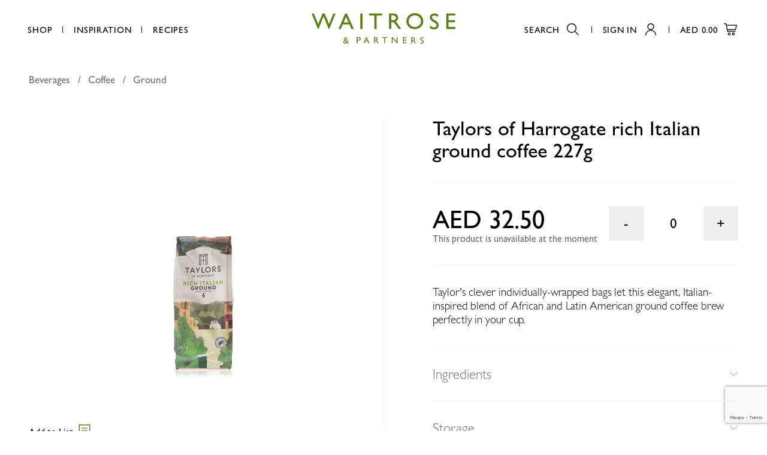

--- FILE ---
content_type: text/html; charset=utf-8
request_url: https://www.google.com/recaptcha/api2/anchor?ar=1&k=6LcdhxoqAAAAAMmRgI0Ey3lnd9H1imI8XvMrh29k&co=aHR0cHM6Ly93d3cud2FpdHJvc2UuYWU6NDQz&hl=en&v=PoyoqOPhxBO7pBk68S4YbpHZ&size=invisible&anchor-ms=20000&execute-ms=30000&cb=ed8ht7ei7tl8
body_size: 49949
content:
<!DOCTYPE HTML><html dir="ltr" lang="en"><head><meta http-equiv="Content-Type" content="text/html; charset=UTF-8">
<meta http-equiv="X-UA-Compatible" content="IE=edge">
<title>reCAPTCHA</title>
<style type="text/css">
/* cyrillic-ext */
@font-face {
  font-family: 'Roboto';
  font-style: normal;
  font-weight: 400;
  font-stretch: 100%;
  src: url(//fonts.gstatic.com/s/roboto/v48/KFO7CnqEu92Fr1ME7kSn66aGLdTylUAMa3GUBHMdazTgWw.woff2) format('woff2');
  unicode-range: U+0460-052F, U+1C80-1C8A, U+20B4, U+2DE0-2DFF, U+A640-A69F, U+FE2E-FE2F;
}
/* cyrillic */
@font-face {
  font-family: 'Roboto';
  font-style: normal;
  font-weight: 400;
  font-stretch: 100%;
  src: url(//fonts.gstatic.com/s/roboto/v48/KFO7CnqEu92Fr1ME7kSn66aGLdTylUAMa3iUBHMdazTgWw.woff2) format('woff2');
  unicode-range: U+0301, U+0400-045F, U+0490-0491, U+04B0-04B1, U+2116;
}
/* greek-ext */
@font-face {
  font-family: 'Roboto';
  font-style: normal;
  font-weight: 400;
  font-stretch: 100%;
  src: url(//fonts.gstatic.com/s/roboto/v48/KFO7CnqEu92Fr1ME7kSn66aGLdTylUAMa3CUBHMdazTgWw.woff2) format('woff2');
  unicode-range: U+1F00-1FFF;
}
/* greek */
@font-face {
  font-family: 'Roboto';
  font-style: normal;
  font-weight: 400;
  font-stretch: 100%;
  src: url(//fonts.gstatic.com/s/roboto/v48/KFO7CnqEu92Fr1ME7kSn66aGLdTylUAMa3-UBHMdazTgWw.woff2) format('woff2');
  unicode-range: U+0370-0377, U+037A-037F, U+0384-038A, U+038C, U+038E-03A1, U+03A3-03FF;
}
/* math */
@font-face {
  font-family: 'Roboto';
  font-style: normal;
  font-weight: 400;
  font-stretch: 100%;
  src: url(//fonts.gstatic.com/s/roboto/v48/KFO7CnqEu92Fr1ME7kSn66aGLdTylUAMawCUBHMdazTgWw.woff2) format('woff2');
  unicode-range: U+0302-0303, U+0305, U+0307-0308, U+0310, U+0312, U+0315, U+031A, U+0326-0327, U+032C, U+032F-0330, U+0332-0333, U+0338, U+033A, U+0346, U+034D, U+0391-03A1, U+03A3-03A9, U+03B1-03C9, U+03D1, U+03D5-03D6, U+03F0-03F1, U+03F4-03F5, U+2016-2017, U+2034-2038, U+203C, U+2040, U+2043, U+2047, U+2050, U+2057, U+205F, U+2070-2071, U+2074-208E, U+2090-209C, U+20D0-20DC, U+20E1, U+20E5-20EF, U+2100-2112, U+2114-2115, U+2117-2121, U+2123-214F, U+2190, U+2192, U+2194-21AE, U+21B0-21E5, U+21F1-21F2, U+21F4-2211, U+2213-2214, U+2216-22FF, U+2308-230B, U+2310, U+2319, U+231C-2321, U+2336-237A, U+237C, U+2395, U+239B-23B7, U+23D0, U+23DC-23E1, U+2474-2475, U+25AF, U+25B3, U+25B7, U+25BD, U+25C1, U+25CA, U+25CC, U+25FB, U+266D-266F, U+27C0-27FF, U+2900-2AFF, U+2B0E-2B11, U+2B30-2B4C, U+2BFE, U+3030, U+FF5B, U+FF5D, U+1D400-1D7FF, U+1EE00-1EEFF;
}
/* symbols */
@font-face {
  font-family: 'Roboto';
  font-style: normal;
  font-weight: 400;
  font-stretch: 100%;
  src: url(//fonts.gstatic.com/s/roboto/v48/KFO7CnqEu92Fr1ME7kSn66aGLdTylUAMaxKUBHMdazTgWw.woff2) format('woff2');
  unicode-range: U+0001-000C, U+000E-001F, U+007F-009F, U+20DD-20E0, U+20E2-20E4, U+2150-218F, U+2190, U+2192, U+2194-2199, U+21AF, U+21E6-21F0, U+21F3, U+2218-2219, U+2299, U+22C4-22C6, U+2300-243F, U+2440-244A, U+2460-24FF, U+25A0-27BF, U+2800-28FF, U+2921-2922, U+2981, U+29BF, U+29EB, U+2B00-2BFF, U+4DC0-4DFF, U+FFF9-FFFB, U+10140-1018E, U+10190-1019C, U+101A0, U+101D0-101FD, U+102E0-102FB, U+10E60-10E7E, U+1D2C0-1D2D3, U+1D2E0-1D37F, U+1F000-1F0FF, U+1F100-1F1AD, U+1F1E6-1F1FF, U+1F30D-1F30F, U+1F315, U+1F31C, U+1F31E, U+1F320-1F32C, U+1F336, U+1F378, U+1F37D, U+1F382, U+1F393-1F39F, U+1F3A7-1F3A8, U+1F3AC-1F3AF, U+1F3C2, U+1F3C4-1F3C6, U+1F3CA-1F3CE, U+1F3D4-1F3E0, U+1F3ED, U+1F3F1-1F3F3, U+1F3F5-1F3F7, U+1F408, U+1F415, U+1F41F, U+1F426, U+1F43F, U+1F441-1F442, U+1F444, U+1F446-1F449, U+1F44C-1F44E, U+1F453, U+1F46A, U+1F47D, U+1F4A3, U+1F4B0, U+1F4B3, U+1F4B9, U+1F4BB, U+1F4BF, U+1F4C8-1F4CB, U+1F4D6, U+1F4DA, U+1F4DF, U+1F4E3-1F4E6, U+1F4EA-1F4ED, U+1F4F7, U+1F4F9-1F4FB, U+1F4FD-1F4FE, U+1F503, U+1F507-1F50B, U+1F50D, U+1F512-1F513, U+1F53E-1F54A, U+1F54F-1F5FA, U+1F610, U+1F650-1F67F, U+1F687, U+1F68D, U+1F691, U+1F694, U+1F698, U+1F6AD, U+1F6B2, U+1F6B9-1F6BA, U+1F6BC, U+1F6C6-1F6CF, U+1F6D3-1F6D7, U+1F6E0-1F6EA, U+1F6F0-1F6F3, U+1F6F7-1F6FC, U+1F700-1F7FF, U+1F800-1F80B, U+1F810-1F847, U+1F850-1F859, U+1F860-1F887, U+1F890-1F8AD, U+1F8B0-1F8BB, U+1F8C0-1F8C1, U+1F900-1F90B, U+1F93B, U+1F946, U+1F984, U+1F996, U+1F9E9, U+1FA00-1FA6F, U+1FA70-1FA7C, U+1FA80-1FA89, U+1FA8F-1FAC6, U+1FACE-1FADC, U+1FADF-1FAE9, U+1FAF0-1FAF8, U+1FB00-1FBFF;
}
/* vietnamese */
@font-face {
  font-family: 'Roboto';
  font-style: normal;
  font-weight: 400;
  font-stretch: 100%;
  src: url(//fonts.gstatic.com/s/roboto/v48/KFO7CnqEu92Fr1ME7kSn66aGLdTylUAMa3OUBHMdazTgWw.woff2) format('woff2');
  unicode-range: U+0102-0103, U+0110-0111, U+0128-0129, U+0168-0169, U+01A0-01A1, U+01AF-01B0, U+0300-0301, U+0303-0304, U+0308-0309, U+0323, U+0329, U+1EA0-1EF9, U+20AB;
}
/* latin-ext */
@font-face {
  font-family: 'Roboto';
  font-style: normal;
  font-weight: 400;
  font-stretch: 100%;
  src: url(//fonts.gstatic.com/s/roboto/v48/KFO7CnqEu92Fr1ME7kSn66aGLdTylUAMa3KUBHMdazTgWw.woff2) format('woff2');
  unicode-range: U+0100-02BA, U+02BD-02C5, U+02C7-02CC, U+02CE-02D7, U+02DD-02FF, U+0304, U+0308, U+0329, U+1D00-1DBF, U+1E00-1E9F, U+1EF2-1EFF, U+2020, U+20A0-20AB, U+20AD-20C0, U+2113, U+2C60-2C7F, U+A720-A7FF;
}
/* latin */
@font-face {
  font-family: 'Roboto';
  font-style: normal;
  font-weight: 400;
  font-stretch: 100%;
  src: url(//fonts.gstatic.com/s/roboto/v48/KFO7CnqEu92Fr1ME7kSn66aGLdTylUAMa3yUBHMdazQ.woff2) format('woff2');
  unicode-range: U+0000-00FF, U+0131, U+0152-0153, U+02BB-02BC, U+02C6, U+02DA, U+02DC, U+0304, U+0308, U+0329, U+2000-206F, U+20AC, U+2122, U+2191, U+2193, U+2212, U+2215, U+FEFF, U+FFFD;
}
/* cyrillic-ext */
@font-face {
  font-family: 'Roboto';
  font-style: normal;
  font-weight: 500;
  font-stretch: 100%;
  src: url(//fonts.gstatic.com/s/roboto/v48/KFO7CnqEu92Fr1ME7kSn66aGLdTylUAMa3GUBHMdazTgWw.woff2) format('woff2');
  unicode-range: U+0460-052F, U+1C80-1C8A, U+20B4, U+2DE0-2DFF, U+A640-A69F, U+FE2E-FE2F;
}
/* cyrillic */
@font-face {
  font-family: 'Roboto';
  font-style: normal;
  font-weight: 500;
  font-stretch: 100%;
  src: url(//fonts.gstatic.com/s/roboto/v48/KFO7CnqEu92Fr1ME7kSn66aGLdTylUAMa3iUBHMdazTgWw.woff2) format('woff2');
  unicode-range: U+0301, U+0400-045F, U+0490-0491, U+04B0-04B1, U+2116;
}
/* greek-ext */
@font-face {
  font-family: 'Roboto';
  font-style: normal;
  font-weight: 500;
  font-stretch: 100%;
  src: url(//fonts.gstatic.com/s/roboto/v48/KFO7CnqEu92Fr1ME7kSn66aGLdTylUAMa3CUBHMdazTgWw.woff2) format('woff2');
  unicode-range: U+1F00-1FFF;
}
/* greek */
@font-face {
  font-family: 'Roboto';
  font-style: normal;
  font-weight: 500;
  font-stretch: 100%;
  src: url(//fonts.gstatic.com/s/roboto/v48/KFO7CnqEu92Fr1ME7kSn66aGLdTylUAMa3-UBHMdazTgWw.woff2) format('woff2');
  unicode-range: U+0370-0377, U+037A-037F, U+0384-038A, U+038C, U+038E-03A1, U+03A3-03FF;
}
/* math */
@font-face {
  font-family: 'Roboto';
  font-style: normal;
  font-weight: 500;
  font-stretch: 100%;
  src: url(//fonts.gstatic.com/s/roboto/v48/KFO7CnqEu92Fr1ME7kSn66aGLdTylUAMawCUBHMdazTgWw.woff2) format('woff2');
  unicode-range: U+0302-0303, U+0305, U+0307-0308, U+0310, U+0312, U+0315, U+031A, U+0326-0327, U+032C, U+032F-0330, U+0332-0333, U+0338, U+033A, U+0346, U+034D, U+0391-03A1, U+03A3-03A9, U+03B1-03C9, U+03D1, U+03D5-03D6, U+03F0-03F1, U+03F4-03F5, U+2016-2017, U+2034-2038, U+203C, U+2040, U+2043, U+2047, U+2050, U+2057, U+205F, U+2070-2071, U+2074-208E, U+2090-209C, U+20D0-20DC, U+20E1, U+20E5-20EF, U+2100-2112, U+2114-2115, U+2117-2121, U+2123-214F, U+2190, U+2192, U+2194-21AE, U+21B0-21E5, U+21F1-21F2, U+21F4-2211, U+2213-2214, U+2216-22FF, U+2308-230B, U+2310, U+2319, U+231C-2321, U+2336-237A, U+237C, U+2395, U+239B-23B7, U+23D0, U+23DC-23E1, U+2474-2475, U+25AF, U+25B3, U+25B7, U+25BD, U+25C1, U+25CA, U+25CC, U+25FB, U+266D-266F, U+27C0-27FF, U+2900-2AFF, U+2B0E-2B11, U+2B30-2B4C, U+2BFE, U+3030, U+FF5B, U+FF5D, U+1D400-1D7FF, U+1EE00-1EEFF;
}
/* symbols */
@font-face {
  font-family: 'Roboto';
  font-style: normal;
  font-weight: 500;
  font-stretch: 100%;
  src: url(//fonts.gstatic.com/s/roboto/v48/KFO7CnqEu92Fr1ME7kSn66aGLdTylUAMaxKUBHMdazTgWw.woff2) format('woff2');
  unicode-range: U+0001-000C, U+000E-001F, U+007F-009F, U+20DD-20E0, U+20E2-20E4, U+2150-218F, U+2190, U+2192, U+2194-2199, U+21AF, U+21E6-21F0, U+21F3, U+2218-2219, U+2299, U+22C4-22C6, U+2300-243F, U+2440-244A, U+2460-24FF, U+25A0-27BF, U+2800-28FF, U+2921-2922, U+2981, U+29BF, U+29EB, U+2B00-2BFF, U+4DC0-4DFF, U+FFF9-FFFB, U+10140-1018E, U+10190-1019C, U+101A0, U+101D0-101FD, U+102E0-102FB, U+10E60-10E7E, U+1D2C0-1D2D3, U+1D2E0-1D37F, U+1F000-1F0FF, U+1F100-1F1AD, U+1F1E6-1F1FF, U+1F30D-1F30F, U+1F315, U+1F31C, U+1F31E, U+1F320-1F32C, U+1F336, U+1F378, U+1F37D, U+1F382, U+1F393-1F39F, U+1F3A7-1F3A8, U+1F3AC-1F3AF, U+1F3C2, U+1F3C4-1F3C6, U+1F3CA-1F3CE, U+1F3D4-1F3E0, U+1F3ED, U+1F3F1-1F3F3, U+1F3F5-1F3F7, U+1F408, U+1F415, U+1F41F, U+1F426, U+1F43F, U+1F441-1F442, U+1F444, U+1F446-1F449, U+1F44C-1F44E, U+1F453, U+1F46A, U+1F47D, U+1F4A3, U+1F4B0, U+1F4B3, U+1F4B9, U+1F4BB, U+1F4BF, U+1F4C8-1F4CB, U+1F4D6, U+1F4DA, U+1F4DF, U+1F4E3-1F4E6, U+1F4EA-1F4ED, U+1F4F7, U+1F4F9-1F4FB, U+1F4FD-1F4FE, U+1F503, U+1F507-1F50B, U+1F50D, U+1F512-1F513, U+1F53E-1F54A, U+1F54F-1F5FA, U+1F610, U+1F650-1F67F, U+1F687, U+1F68D, U+1F691, U+1F694, U+1F698, U+1F6AD, U+1F6B2, U+1F6B9-1F6BA, U+1F6BC, U+1F6C6-1F6CF, U+1F6D3-1F6D7, U+1F6E0-1F6EA, U+1F6F0-1F6F3, U+1F6F7-1F6FC, U+1F700-1F7FF, U+1F800-1F80B, U+1F810-1F847, U+1F850-1F859, U+1F860-1F887, U+1F890-1F8AD, U+1F8B0-1F8BB, U+1F8C0-1F8C1, U+1F900-1F90B, U+1F93B, U+1F946, U+1F984, U+1F996, U+1F9E9, U+1FA00-1FA6F, U+1FA70-1FA7C, U+1FA80-1FA89, U+1FA8F-1FAC6, U+1FACE-1FADC, U+1FADF-1FAE9, U+1FAF0-1FAF8, U+1FB00-1FBFF;
}
/* vietnamese */
@font-face {
  font-family: 'Roboto';
  font-style: normal;
  font-weight: 500;
  font-stretch: 100%;
  src: url(//fonts.gstatic.com/s/roboto/v48/KFO7CnqEu92Fr1ME7kSn66aGLdTylUAMa3OUBHMdazTgWw.woff2) format('woff2');
  unicode-range: U+0102-0103, U+0110-0111, U+0128-0129, U+0168-0169, U+01A0-01A1, U+01AF-01B0, U+0300-0301, U+0303-0304, U+0308-0309, U+0323, U+0329, U+1EA0-1EF9, U+20AB;
}
/* latin-ext */
@font-face {
  font-family: 'Roboto';
  font-style: normal;
  font-weight: 500;
  font-stretch: 100%;
  src: url(//fonts.gstatic.com/s/roboto/v48/KFO7CnqEu92Fr1ME7kSn66aGLdTylUAMa3KUBHMdazTgWw.woff2) format('woff2');
  unicode-range: U+0100-02BA, U+02BD-02C5, U+02C7-02CC, U+02CE-02D7, U+02DD-02FF, U+0304, U+0308, U+0329, U+1D00-1DBF, U+1E00-1E9F, U+1EF2-1EFF, U+2020, U+20A0-20AB, U+20AD-20C0, U+2113, U+2C60-2C7F, U+A720-A7FF;
}
/* latin */
@font-face {
  font-family: 'Roboto';
  font-style: normal;
  font-weight: 500;
  font-stretch: 100%;
  src: url(//fonts.gstatic.com/s/roboto/v48/KFO7CnqEu92Fr1ME7kSn66aGLdTylUAMa3yUBHMdazQ.woff2) format('woff2');
  unicode-range: U+0000-00FF, U+0131, U+0152-0153, U+02BB-02BC, U+02C6, U+02DA, U+02DC, U+0304, U+0308, U+0329, U+2000-206F, U+20AC, U+2122, U+2191, U+2193, U+2212, U+2215, U+FEFF, U+FFFD;
}
/* cyrillic-ext */
@font-face {
  font-family: 'Roboto';
  font-style: normal;
  font-weight: 900;
  font-stretch: 100%;
  src: url(//fonts.gstatic.com/s/roboto/v48/KFO7CnqEu92Fr1ME7kSn66aGLdTylUAMa3GUBHMdazTgWw.woff2) format('woff2');
  unicode-range: U+0460-052F, U+1C80-1C8A, U+20B4, U+2DE0-2DFF, U+A640-A69F, U+FE2E-FE2F;
}
/* cyrillic */
@font-face {
  font-family: 'Roboto';
  font-style: normal;
  font-weight: 900;
  font-stretch: 100%;
  src: url(//fonts.gstatic.com/s/roboto/v48/KFO7CnqEu92Fr1ME7kSn66aGLdTylUAMa3iUBHMdazTgWw.woff2) format('woff2');
  unicode-range: U+0301, U+0400-045F, U+0490-0491, U+04B0-04B1, U+2116;
}
/* greek-ext */
@font-face {
  font-family: 'Roboto';
  font-style: normal;
  font-weight: 900;
  font-stretch: 100%;
  src: url(//fonts.gstatic.com/s/roboto/v48/KFO7CnqEu92Fr1ME7kSn66aGLdTylUAMa3CUBHMdazTgWw.woff2) format('woff2');
  unicode-range: U+1F00-1FFF;
}
/* greek */
@font-face {
  font-family: 'Roboto';
  font-style: normal;
  font-weight: 900;
  font-stretch: 100%;
  src: url(//fonts.gstatic.com/s/roboto/v48/KFO7CnqEu92Fr1ME7kSn66aGLdTylUAMa3-UBHMdazTgWw.woff2) format('woff2');
  unicode-range: U+0370-0377, U+037A-037F, U+0384-038A, U+038C, U+038E-03A1, U+03A3-03FF;
}
/* math */
@font-face {
  font-family: 'Roboto';
  font-style: normal;
  font-weight: 900;
  font-stretch: 100%;
  src: url(//fonts.gstatic.com/s/roboto/v48/KFO7CnqEu92Fr1ME7kSn66aGLdTylUAMawCUBHMdazTgWw.woff2) format('woff2');
  unicode-range: U+0302-0303, U+0305, U+0307-0308, U+0310, U+0312, U+0315, U+031A, U+0326-0327, U+032C, U+032F-0330, U+0332-0333, U+0338, U+033A, U+0346, U+034D, U+0391-03A1, U+03A3-03A9, U+03B1-03C9, U+03D1, U+03D5-03D6, U+03F0-03F1, U+03F4-03F5, U+2016-2017, U+2034-2038, U+203C, U+2040, U+2043, U+2047, U+2050, U+2057, U+205F, U+2070-2071, U+2074-208E, U+2090-209C, U+20D0-20DC, U+20E1, U+20E5-20EF, U+2100-2112, U+2114-2115, U+2117-2121, U+2123-214F, U+2190, U+2192, U+2194-21AE, U+21B0-21E5, U+21F1-21F2, U+21F4-2211, U+2213-2214, U+2216-22FF, U+2308-230B, U+2310, U+2319, U+231C-2321, U+2336-237A, U+237C, U+2395, U+239B-23B7, U+23D0, U+23DC-23E1, U+2474-2475, U+25AF, U+25B3, U+25B7, U+25BD, U+25C1, U+25CA, U+25CC, U+25FB, U+266D-266F, U+27C0-27FF, U+2900-2AFF, U+2B0E-2B11, U+2B30-2B4C, U+2BFE, U+3030, U+FF5B, U+FF5D, U+1D400-1D7FF, U+1EE00-1EEFF;
}
/* symbols */
@font-face {
  font-family: 'Roboto';
  font-style: normal;
  font-weight: 900;
  font-stretch: 100%;
  src: url(//fonts.gstatic.com/s/roboto/v48/KFO7CnqEu92Fr1ME7kSn66aGLdTylUAMaxKUBHMdazTgWw.woff2) format('woff2');
  unicode-range: U+0001-000C, U+000E-001F, U+007F-009F, U+20DD-20E0, U+20E2-20E4, U+2150-218F, U+2190, U+2192, U+2194-2199, U+21AF, U+21E6-21F0, U+21F3, U+2218-2219, U+2299, U+22C4-22C6, U+2300-243F, U+2440-244A, U+2460-24FF, U+25A0-27BF, U+2800-28FF, U+2921-2922, U+2981, U+29BF, U+29EB, U+2B00-2BFF, U+4DC0-4DFF, U+FFF9-FFFB, U+10140-1018E, U+10190-1019C, U+101A0, U+101D0-101FD, U+102E0-102FB, U+10E60-10E7E, U+1D2C0-1D2D3, U+1D2E0-1D37F, U+1F000-1F0FF, U+1F100-1F1AD, U+1F1E6-1F1FF, U+1F30D-1F30F, U+1F315, U+1F31C, U+1F31E, U+1F320-1F32C, U+1F336, U+1F378, U+1F37D, U+1F382, U+1F393-1F39F, U+1F3A7-1F3A8, U+1F3AC-1F3AF, U+1F3C2, U+1F3C4-1F3C6, U+1F3CA-1F3CE, U+1F3D4-1F3E0, U+1F3ED, U+1F3F1-1F3F3, U+1F3F5-1F3F7, U+1F408, U+1F415, U+1F41F, U+1F426, U+1F43F, U+1F441-1F442, U+1F444, U+1F446-1F449, U+1F44C-1F44E, U+1F453, U+1F46A, U+1F47D, U+1F4A3, U+1F4B0, U+1F4B3, U+1F4B9, U+1F4BB, U+1F4BF, U+1F4C8-1F4CB, U+1F4D6, U+1F4DA, U+1F4DF, U+1F4E3-1F4E6, U+1F4EA-1F4ED, U+1F4F7, U+1F4F9-1F4FB, U+1F4FD-1F4FE, U+1F503, U+1F507-1F50B, U+1F50D, U+1F512-1F513, U+1F53E-1F54A, U+1F54F-1F5FA, U+1F610, U+1F650-1F67F, U+1F687, U+1F68D, U+1F691, U+1F694, U+1F698, U+1F6AD, U+1F6B2, U+1F6B9-1F6BA, U+1F6BC, U+1F6C6-1F6CF, U+1F6D3-1F6D7, U+1F6E0-1F6EA, U+1F6F0-1F6F3, U+1F6F7-1F6FC, U+1F700-1F7FF, U+1F800-1F80B, U+1F810-1F847, U+1F850-1F859, U+1F860-1F887, U+1F890-1F8AD, U+1F8B0-1F8BB, U+1F8C0-1F8C1, U+1F900-1F90B, U+1F93B, U+1F946, U+1F984, U+1F996, U+1F9E9, U+1FA00-1FA6F, U+1FA70-1FA7C, U+1FA80-1FA89, U+1FA8F-1FAC6, U+1FACE-1FADC, U+1FADF-1FAE9, U+1FAF0-1FAF8, U+1FB00-1FBFF;
}
/* vietnamese */
@font-face {
  font-family: 'Roboto';
  font-style: normal;
  font-weight: 900;
  font-stretch: 100%;
  src: url(//fonts.gstatic.com/s/roboto/v48/KFO7CnqEu92Fr1ME7kSn66aGLdTylUAMa3OUBHMdazTgWw.woff2) format('woff2');
  unicode-range: U+0102-0103, U+0110-0111, U+0128-0129, U+0168-0169, U+01A0-01A1, U+01AF-01B0, U+0300-0301, U+0303-0304, U+0308-0309, U+0323, U+0329, U+1EA0-1EF9, U+20AB;
}
/* latin-ext */
@font-face {
  font-family: 'Roboto';
  font-style: normal;
  font-weight: 900;
  font-stretch: 100%;
  src: url(//fonts.gstatic.com/s/roboto/v48/KFO7CnqEu92Fr1ME7kSn66aGLdTylUAMa3KUBHMdazTgWw.woff2) format('woff2');
  unicode-range: U+0100-02BA, U+02BD-02C5, U+02C7-02CC, U+02CE-02D7, U+02DD-02FF, U+0304, U+0308, U+0329, U+1D00-1DBF, U+1E00-1E9F, U+1EF2-1EFF, U+2020, U+20A0-20AB, U+20AD-20C0, U+2113, U+2C60-2C7F, U+A720-A7FF;
}
/* latin */
@font-face {
  font-family: 'Roboto';
  font-style: normal;
  font-weight: 900;
  font-stretch: 100%;
  src: url(//fonts.gstatic.com/s/roboto/v48/KFO7CnqEu92Fr1ME7kSn66aGLdTylUAMa3yUBHMdazQ.woff2) format('woff2');
  unicode-range: U+0000-00FF, U+0131, U+0152-0153, U+02BB-02BC, U+02C6, U+02DA, U+02DC, U+0304, U+0308, U+0329, U+2000-206F, U+20AC, U+2122, U+2191, U+2193, U+2212, U+2215, U+FEFF, U+FFFD;
}

</style>
<link rel="stylesheet" type="text/css" href="https://www.gstatic.com/recaptcha/releases/PoyoqOPhxBO7pBk68S4YbpHZ/styles__ltr.css">
<script nonce="pOmYL5xlHSL4b3KSilNdaQ" type="text/javascript">window['__recaptcha_api'] = 'https://www.google.com/recaptcha/api2/';</script>
<script type="text/javascript" src="https://www.gstatic.com/recaptcha/releases/PoyoqOPhxBO7pBk68S4YbpHZ/recaptcha__en.js" nonce="pOmYL5xlHSL4b3KSilNdaQ">
      
    </script></head>
<body><div id="rc-anchor-alert" class="rc-anchor-alert"></div>
<input type="hidden" id="recaptcha-token" value="[base64]">
<script type="text/javascript" nonce="pOmYL5xlHSL4b3KSilNdaQ">
      recaptcha.anchor.Main.init("[\x22ainput\x22,[\x22bgdata\x22,\x22\x22,\[base64]/[base64]/[base64]/[base64]/cjw8ejpyPj4+eil9Y2F0Y2gobCl7dGhyb3cgbDt9fSxIPWZ1bmN0aW9uKHcsdCx6KXtpZih3PT0xOTR8fHc9PTIwOCl0LnZbd10/dC52W3ddLmNvbmNhdCh6KTp0LnZbd109b2Yoeix0KTtlbHNle2lmKHQuYkImJnchPTMxNylyZXR1cm47dz09NjZ8fHc9PTEyMnx8dz09NDcwfHx3PT00NHx8dz09NDE2fHx3PT0zOTd8fHc9PTQyMXx8dz09Njh8fHc9PTcwfHx3PT0xODQ/[base64]/[base64]/[base64]/bmV3IGRbVl0oSlswXSk6cD09Mj9uZXcgZFtWXShKWzBdLEpbMV0pOnA9PTM/bmV3IGRbVl0oSlswXSxKWzFdLEpbMl0pOnA9PTQ/[base64]/[base64]/[base64]/[base64]\x22,\[base64]\\u003d\x22,\[base64]/[base64]/fRtowqHCgiPDoCUaMcOOwr9rwr1HZsKxXMOwwqrDs1c5ew1OXUnDs0DCqFPCn8OdwovDoMK+BcK/[base64]/DhcKBwoLCjsKwwqpZw6rCrcKdX1HDgcKXesKawr5lwr8ew4PCjxUDwq4awoTDlxRSw6DDssONwrpLThrDqHAHw4jCkknDrWrCrMOfIcKfbsKpwpvCv8KawofCscKEPMKawq3Dt8Kvw6dKw4BHZg0kUmcSSMOUVAfDj8K/[base64]/Ck07Ck8Oxwr1/[base64]/Du8O9wobDhWjCnUMQwqRMEcO9J8OQwqXDgFtza8KDw6vCmgdAw6fDlMO2wqZmw6DCisKcFzHCtsOuX1Uaw5jCvMK1w60bwrQCw53DkjAlwp7DmgQmw73Do8O9DcKpwrYdcMKGwpt1w5IUw5/DtsOSw4dcEsK4wqHCmsOzw5pswozCgMOLw7nDvGrCvDM9JRjDn0FWSj5sCsOoRMOvw5s3wqZ6w73DuzYfwr0Fwo/[base64]/fFjCoMORw5bChMOQJ3vCs3bDtnZXwpQiw7PCtcOUYxbDj3fCt8K2DCvCrMKOwrp3IMK8w6Ybw48bHhshV8OMBmTCpsKjw4dlw5fCusKuw6gTJCjDsl/DpEx+w6NnwrEeMlh/w59KSR3Dnw1Tw4XDgcKSWUxYwpM5w7AmwoHCrS/[base64]/w6E0wrAuRi/DqBxeNMOEX8Kvw63CnMOZw6rCiWUEU8OIw4YgfsOBKG0fYHoTwqs8wrhcwp/DmsKLOMOww6TDscOXaCY6CH7DjcO3wr8Iw7lKwqzDsgHCqsK3wpJCwoPCtw/CmcOiPzgkCFbDqcONYgc/w7nDhgzCtsO/w5JBG2cIwrcXJcKGRMOaw5AkwqwSIsKKw7PCk8OZH8Kdwp9mNTXDnU1vIcKbZy/[base64]/[base64]/DtMKkwrnCmW0OwoXCkMO6fcOSwpc5HVDCv8OqUC8hw5/DkBDDsSJfwqVPJ0YeTF3DuznCpsO8BhfCjcKuwp8PeMOFwp/DlcOYw7LCqMK6wrnCrUnCl1PDl8ObdUXDr8OvDz/DhsOHw73CmWPDh8KnJg/CjMK5cMKcwoTCrgrClgdGw4YuLHzCr8OaE8KnKsO2XsO/c8O/wo8oBEPCqQHDoMKiFcKJw77Dng3Clk4Nw6/[base64]/A8OxfsKAwoPDqMKGwrvDscOCMcOHwocGwolNe8OZw5fCnMO8w4HDgcK4w5nCrCtjwrnCn0JlAgbCpHLCoi4vwqzCq8KtHMOowoTDiMKdw7YQXgzCqybCvcKswoHCiB80w6cxcMOsw7PCvMKNw43CrsK4JMORIMKBw5zCiMOEw4PCgCDCp0Jjw5nCoz/DkWFrw6LDp09jwprDmmdHwp/CrGbDkGvDl8KZWsO0FcKdYMK2w7oVw4DDi1fCksOFw5UQw54mPg8twpVfFzNdw5Q+wo1Qw4Ruw6/Cp8OER8OgwqTDosKnF8OgJnx0HMKINDTDtGrDrmXCmMKPHcObGMO/wpAIw4vCpFTCq8OjwrXDgsOSe0V3w65lwqHDssKgw7wkH2MWW8KPQA3CksO+VHrDlcKPccKUW3vDtiglYsKXw4nCmSzDpMOXSXsHwp4DwocVwqtyAl0Owqtpw4/ClG5bHsOiQcKTwplvYEM1L3jChgEFwo3Dp0XDosK1cEvDisOxMMO+w7DDlsO6R8OwPcOUFVHCncO2Pgp5w5oEesKKYcOBwrrCnGYMLVPDmgguw45wwpgiag0XNMKQYsOYw5o/w6Egw7txX8Kqw6dPw7NvEcKVMsKRwrYkw4jCnMOMFhNENQLCnsO3woLDqMOowozDtsK6wqVHB3zDu8O4UMOUw7DCqAl2csKFw6d4IWnCmMOlwqbDmgrCpMKqKQnCj1HCi1BoAMO6LDTCr8OSwrUsw7nDiEoKUDM8JcKswoQ+YcOxw5QeDAfDpcKicFTCl8OKw6N/w67DtcKrw595YSUIw6jCoztZw41FWSI/w53DucKPwpzCscKtwroowofCmi48wr/CkMKOHMOdw7Z6NcOCARvCh1vCvcK3w4LDv1NrXsOfw5sjOXYyXGLDgsO7QynDscKswoNIw6tNcjPDpEYcwrXCrMK/wrXCqcK3wrYdeFYHNkUmdwHCsMO1WURnw6TCnhrCpGMRwqUrwpc/[base64]/[base64]/Cg8KLwqHDjMOQwrbDj8OqbGIowp7Dt8KVwrIsRlTDlMOzakXDnsKFaVbDtsKBw5FRO8KeacORwrp8QXnDssKbw5XDlBXCjMKkw6zCrF3DtMKwwr1yD39HX0k4wo3CqMOZW2/CpxYFVcOEw4lIw4UKw4FBD0TCmcO3OQPCl8KXPsKwwrXCrBw/[base64]/CnhLCiXRUw44ew5EcEhDClcK0w4DCgcO9CEjDoAXDiMKZwo7CnwBww5zDscKUNcK3RsO+wr7DhWFXwoXCjBPDtMKdwpLCoMO5OsKwHVoYw7TCsCZmwqwhw7VOEGxBeVDDjsO3w7dERyoIw4DCpQHDny3DhwkmHGBoFy4jwqBkwpTCtMO/[base64]/Cr8KCwqB/w6ZcZ8KlKWTDuMOFa8O8wp7DpzbCk8Omwp82WcO5BBrDkcOkJFAjFcOww6bDmhrCh8KFR3AYwrzCuXDCtcO+w7/DvcOTflXDucOywoDDv27ClGVfwrnCrsK3w7k3w48uw6nCucKSwrbDq3rChMKTwprDsXV7wq47w4Yqw4bDv8KwQcKHw5ctIsOcScKvUx/CoMOMwqQRwqfCrjzCiBQdWBzCo0EFwoXDlRQ4ay/[base64]/[base64]/Dr8K+wovDghjCjcOqw5fDkMO7UcOHwrfDn8OBPMORwp3Dg8O9woAkZsOvwqlLw5/[base64]/dcK8wocaw7IoA8Ozw7kZwqfDkm8LLMOtU8OnXcKBDBrCosKQHx7CucKHwq3CqFbChnstGcOAw4nCmj9HXV9TwpjCpsKPwrAqw45BwqvDhTprw7PDjcOww7UXBn/ClcKoGXQuG3bDg8OCwpYww5dnJ8KnW3rDnHo4UcO7w6PDkFVZMUMNw5jCmxNkwpANwofCkU3DkWd5JcKua1bCj8KVwrBsPQ/DvWTCnwplw6LDjsK+RMKUwp1fw4TDmcO1GXtzRMKSw6TDrMKXQsOWaBvDpko1M8Oaw4nCkzFvw6FxwqEiQBDDhsO2Q0nDuQRya8KNw7QIa0bCmwrDh8Klw7PDkBXDtMKGw4ZGwoTDpDt2IikbZl9yw65lw6HCjjXCvT/DmkZLw5pkE0wEDRjDhMKoNcOzw70DUgcJQi/CgcK+W15mRREUScO/bcKjIAJ7UwzCh8OJdcKBNl1ReAwScAkdw7fDtzl5AcKbwr3CqyXCpi9ew6cpwrITNGUpw4rCrHzCm3fDtMKDw4NTw6oRcsOBw7EawrHCpMKODFbDhMOpacKpMcKnw6HDpsOsw4vCrDTDrC8pMB/DiwdeGGvCl8ODw5V2wrvDqcKmw5TDrwwhw7IyEVjDrD0oworDlR/DhVtewr3DqVvDu13Ch8K9w4E1KMO0DsK2w5bDksK5dWkkw53Cq8OzKUkndsOASxDDkjxOw5/CtkxAR8O4wqIWMD/[base64]/DscKjw7hfOSI5wrMmPMOjMMKLOsKOwodQwqvCh8O1w71KCsK/wqfDshMBwr7DpcOpccKtwoQ7cMOVQ8K1O8OMMsOzw5zCqA3DsMKAOsKxYTfCjF7DoG4jwqJow6DDrWPCv3fCsMKfVcOWYQzDrcO6JsKJYsOBNgLCvMOIwrnDsnpkAsO8CMKPw4DDmCXDuMO+worDk8KvR8Khw6nDosOiw7fCrEg3EMKPT8OlXR5UasK/WgbDnGHDksKUIsK/fMKfwojDkcK/LCLCucK/wpDCsWJPw6/CtxNsSsKGHAJrwpfCrVfDkcO1w5PCnMOIw5AsA8ODwrDCg8KpCsOnwr5kwqTDhsKXw57ClsKnDzggwrByV3vDoEXCqEDCjDjCqFvDtcOGHlQLw7rCjHXDmUMJZybCucOdPsK4wo/Cs8K/[base64]/[base64]/CpSxvw4ZSw43Ct8Kdw6nDr8OQOmQBw55DwpBbA8KhWELCmyzDlR4bw4rCr8KKG8KrbCluwq1TwrrDvBQXWD4BJiFcwpTCnMKXLMOUwrTDjcKRLgAvFDFDHVjDuxbDscOQeW7DlcOKF8K3acOkw78ewqouwoLDvXRBE8KawrQ1CMKDw5jChcO3TcOfdSnDs8O/KTbDhcO7XsOpwpXDqUbCv8KWw4XDpn3DgAXCi1rCtDFywrNXw706EMKiwrMJfVNdw7jDgHHDpcKPfMOtPFjDicKJw4/[base64]/[base64]/CmcKHwo8SEGXDn0nDqcK9Ehgpw7nDqsKwFy3CvlrDhiRrw7XDuMOOdiUTQ00uwo0/w4jCmTwWwqFuK8O8wo4rwowzw4HDplF/w6YxwoXDvGVzBcKbfsOXMlzDq18CTMOEwrdgw4PCtTZJwq1bwrk0a8KWw45XwqvDusKPwrkea0rCuH/ChcOaRWjCvMOaMk7CucKrwpoZJkR+HwZfwqgZdcKMRXxqHmgBNcOQKcK+w5Q5bAPDkElFw5QFwqICw5rCiFfDosOXcUtjN8KcLwZIAQzCoU0pMsOPw44IacOvZnPCjWwdCALCkMOgw4zDjMOPw5vDtW3Ci8KgLBjDhsOzw6TDh8OJw71lUQQ/wrUcfMKvwrlcwrQ2E8K1czvDg8KZwojDiMOGwoXDiThnw4A/OcOFw4nDuW/DjcOMEcKww68Tw5gHw6V3wo9TZ3zDkQwvw5Yvc8O2w7t4MMKeQsOAdBsdw5DDqiLDmUjCp3TDimTCrWjDhAYMfyXCjgrDl3NeaMOYwpcKwq97wqpkwpB4w7liNsOgHGHDmUJeVMK9w4FsIAFmw7YEAsKKw6oxw6nCmMOPwqMCL8OGwqImN8KewqfDiMKow7PCtHBJwp/CrxASPsKFJsKBfMKnwo9kwok8w6Fdb1vCqcO0DmrCq8KGf1J8w6TDgG8cYCbDm8OUwr8ew68iJwtrfcO8wrbDknnDocOCdMKuQ8KZGsOgW3HCosKxw7LDtjQqw6/DocKGwrrDkTJcw6/CgMKYwqFSw6Y7w6fDmXkZeHbCtcOkG8OSwrdfw47DhlPCr1M7w45ww5zCjTrDgyoWCMOmGnvDlMKTBFTDngYkJ8KKwpPDj8OkA8KmIDdnw6FSfMKVw6zCmsKIw5bCj8KsGTACwq/[base64]/Cjm7CicKKw4IwwpnCgsK6w5HCgQ9ZwoPDoj9aMcO5CgRhw7nDpMK+w63DsxsAWsOiIcO/w7tzaMOZCEhMwqsIR8ONwodJwocAwqjCo2Jvwq7DvcK+w7/CjsOqdnIpFcOBBRXDrE/Cgx5kw6XCgsO0wqPDvD7Cl8KZPyzCmcKwwqXDpcOcVifCskXCl28TwonDo8KfBsOURsKZw4MCwozDqMOdw7wAw7vCicOcw5/Ch2HDrxNoZ8OZwrg6fljCtcKXw6/Cp8Okwr/[base64]/DjkXDjMOjM0NKwpPCo2IUCMKHOsOJw4bCtsK8w6DDmFXDocKHfW5hw53CulPDuXvDqCbCqMK5wpEGwqLCo8OFwptIXG9FJcOtbkRSw5PCuA53ckV/[base64]/D8K2KERuwqjDhMO2akksw5paYCpNw6caQS7DsMKMwqMiNcOcwpzCrcO1FwXCrMOEw4XDlDnDisOpw4MXw5krM1PCvcOoBMOCcGnCn8KBAj/[base64]/L8Ovw4V9SsKdLMOOw73DjMOGwqogwrh1woABw58Tw5zCjsKFwpLCrcK4XT8EPxhQQBZ0wpkow6/Dt8K9w4/[base64]/LcKPw5RywrDCicKncsKRIB7CggrCgCbDlX0LJ8KTXSDCrsKywpFCwrc0SMKlwoXCizTDuMOhDUnCkzwgLsKbLsKCNEzCsh3ClFTDnFtIXsKuwr/DixJrCSZ1cAJGfm93w5ZTEwvDu3zDk8Kpw6/CtGMFcXLDswYuBlbCkcO5w4IlS8KVbVZJwo9nLisiw6fDpMKawr7Cgy0iwrpYZGMGwqhww63CvBxpw5hsO8Kpw57DpsOqw4Nkw653BMKYwpvCpsK8ZsOawrrDjVfDvCLCucKVwrnDqx8cCy5zwpDDoCbDocKWFXvCrz0Sw6vDvxvCghYYw5dcwr/Dn8O9wqtfwozCqgTCosO4wqJgLyIZwowDc8K5w4nCgWHDoEvCqh/CssK+w7J7wpPCgsKmwrHCriZuZcOPwojDtcKMwo1eCG7DssOJwpEbXMOmw4nCjcOgwrfDqcKkwq3DhTzDncOWwodJw5Q8w6wwMsOHccKKwo5oFMK0wpLCpcOWw68kbRwEewDDhkjCtFHCkE7CkUhXVsKJbsKPIsKfeQh4w5UWPhzCgTLCm8O/GcKBw43CgzhhwoJJGcO9F8KuwphNVMKiYsK3RjVHw44HZCheDMOJw5rDmzHCrxp/w4/DsMOJSsO/w5zDoA/CqcKhecO4SDZtEsKDaBRLwrouwrY/wpZ0w4ETw6ZnNMOXwp0mw5bDv8OQwrclwq/[base64]/Cu1oOwr1Bw6nCp8Kdw5pEIcODwr0JejzCrMOVwo1xBh3DqVZYw5jCqsKuw47ClzTDt3vDrcK/[base64]/Cp8KVQ8Ozw4jCh8OlZ23CqFoiw7rDo8KlZxLCvcOEworCh3PCtMOGVMKoSsOQRcKCw4DCjcOOdMOOw45dw6FfO8OCw49vwpcmT3hpwrJ/w6TDmMO0wrhtwo7Cg8OuwqdDw7TDun/DkMO3wrjDskA1T8KXw7TDpXxCw6RXdsOow7cgLcKCLRtVw5oZOcO3MTIDw5dKw60ywq4ETh1fEUXDmsOdRArCmBMsw4fDqsKdw7XCqnnDs3jDmcK6w4Imw5jDp2p3X8Onw5oIw6PCvzLDuBvDjsOnw4rChhLClMOgw4PDuGzDh8O/[base64]/DkRHDoiXDt8K5w6ImS8KDwp3DsXdrY3rDpXDDlcKZw6bCpTUYw7HCg8OVP8OGN3gBw6TCgkE+wrhgbMOcwoLCiFHCgMKLwpFvAcOHw6jCnB/CmhzDnsKSdCJZw41OBm1+G8KuwpEUQBDClsKIw5lkw6DCicOxBy8fw6s8wp3Cp8OPeBBGK8KsImQ5w7svw6/CvksHHcOXw5NJBzIDKC4fJRoZwrYnc8OUbMO/bXbDhcOPSFjCmFTCicKLOMO1IVJWVcK9w60beMO1M17DpsObNsOew70Kwr4xWETDscOdR8K/TkPCm8Kmw5Qww5VQw6PClcKwwrd8EkhpWMO0w7EzK8KowpcTwqAIwrYWe8O8fmDCj8OffMKkW8O/PDnCpsOJwqnCl8O3WVpiw6TDvAcDKgTCiFvDlHExw6fDvijCrgsvdUzCl0djwrvDvcOcw4DDsTMPw5PDqcOiw63CtgU/[base64]/DhDNTPTVqJMO0TcKPLsKCYmUXA8O8wqLCr8Odw6kYG8K2EMKVw5nCtsOEcMOdw4nDt0J7DcK6VmpyfsO2wpNoSnnDssOuwo5wS0hhwpVUcsObw5kffMOkwr/Cr0gsZwQWw7I4w44UC1JsesOSUcOBeTLDtcKTwr/CsVkIC8OaawFIwrnDucOsNMO+ZcOZwpxWw73DqUI0wphkVw7DnToIw5oqHUHDqcO+aTtxRkPCtcOCFzjDhhXDgRpcejdSw6XDmVLDhGB1wpfDmjkUwpEbwqEYAMOtw4BNVU7Co8Khw6JlRS4QKMKzw4/Du2UtFB/[base64]/Dq8OMTMOQw5DDgHAdw4zDtsKZWTLCnmEPw4ZBL8K0aMKHVDFvW8K/wprCoMKPY1lOPDUnwqTDpxvCsVHCoMObc2x6McKuNcKrwqNrF8K3w7TDozHCixfCqj/DmmdgwqY3dWNMwr/Cj8KVaUHDucKqw4DDomZdwqd7wpTDmFTCi8K2J8KnwqrDpcOcw5bCu2vDv8OKw6JKGVrCjMOcwr/DsW9KwpYVDyXDqB9qdMO+w4TDpF18w4QpAlHCpsO+VmIkNUouw7jCksOUcULDiS57wrIAw7rCpcOzQcKACMKyw6QQw4FNMcKlwprCssK/VS7ClUvDjAcew7XCqGV8SsKidjEJJW5Xw5jCi8KnHTdwAT/CgsKTwqJrw43CuMODd8OyVsKKw5fDkRt5OQTDnnktw70Tw7bDrsK1QzQjw6/DgGM3wrvCnMOkKcK2UcKnXVlow6jCkmnCm13DuCJSQcKHwrNdfQRIwr1oWXXCggEaKcKXwrTCrUJiw53CvxHCvcOrwo7Dnh/DncKhH8Kbw5XCsHDDh8Ocw4rDj0nChTgDwokBwrZJJQ7CsMKiw4bDosOwDcOaQTLDj8OzQQlpwoc+GmjDlyPCt0QVGMOPQWHDhkTClcKLwpXCpcK5dkkzwqrDqMKlwoEVwrwOw7bDtjbCq8Ktw5Mjw6Vlw6p2wrpoOcK7O2HDlMOewrLDmsOoOsKnw77DgWMiUsO/VVPDsns2Z8Kve8O/wrxXA0F7wpkmwqTCrMOlQiLCqMKcLMKjM8OIw4DChQ1/[base64]/CuxPDnMKTwphQfEZ1bx/CvMOzIMKmY8KsTsOZw5sEwojDlcOML8OewrJtPsOyEFLDpjcawqLCnsO5w6UVw5/CvcKEwrwdXcKqPMKUH8KYKMOyPwLDtS5iw7BkworDijp/wpXCv8KFwrDDtTIXZMKlw6ocdBohwohpwr5OH8K0NMK7w5fDrloHasOFVjzCriZIw51cGirCosOww4h0wq/CnMK2WAUnwpUBfxt2w6xUBMKbwrFRWMOswpfCk2NgwrfDvsObw4xiYQ04ZMOiV284wpREKMOQw6fDo8KIw4skwo/Dh3BNwpN7wrNsR0gtP8O0MWHDrXbCksOVwocQw653woIEUCl+IsKVfRjCqMO7QcOPC3tMexXDmF5Ywp3DlQB/XcKwwoNHwrpowp4qwpEUJHViCMKmecO3w6kjwr9xw6XCtsKOPsKow5RIMg5TQMKNwr5uEBMfbAR9wrjCmsOjDcK9KMOkCzLCh3/ChsOBBsKCamhXw47Dm8OYbsO/[base64]/CscOnLWIBw5AEwonDicOBw7HCgcO1wrTClRNHw4nCksK8wrZcwpPDjihFwr/DgMKJw7dOwpk+JcKNEMOyw5fClR1+G3Mlwr7ChcKTwqHCnmvDq2/DiSLCk3vCpQzCnAo8wqNQUGDCm8Obw5nCtMKmw4J6JjLCicK5w5LDu1t0I8KMw4LCphtewr5+XVM2wosZG3HDolMJw7FIDlp7wo/CvWQvwpIeOMKhRRHDon/ClMOzw5TDvsK6WMKdwrg/wrnCvcK1wrdVKsOowrjCmcKWFcKpcB7DkMOrNw/DhVB6MMKJwqrCtsOCU8OTdMKcwonCoEbDoAnDiETCpA7ChMOaMy8Fw4BLw6HDmsKQDl3DgHXCsQsgw73CtMK6PsK7wqUbw6FfwozCnMKWdcK0D1zCvsKxw7zDvQ/ChULDtsKQw5NCRMOsVUlbaMKVLMKcIMKfM2waMMOswrstEmPCucKUQ8Ohwo4Pwpo6Ulhdw6lEwpLDssKef8KUwrIYw73Dn8O4wpPDj2g1QMKiwovDmF/DmcOrw7I9wqF1wrrCvcOQw6jCkwhow4Rvwpl3w4TCkUTDhmdEWyVAFsKWwoMSQMO4w4LDgWPDt8Odw61HecODTHLCucO0NjwuVRovwqZiwr5DdEnCvcOpf1XCqsKANVALwpN0V8O/w6XCkXnCnHnClg3Dj8K6woHChcODY8KYCk3Dv3BAw6dSZMObw40Mw7ERIsOaHgDDncK5Z8KLw5/DncK/[base64]/Dr8K7w5hGSMOMPcOawqbDqsOtbnJ9wpzCiFLDksO5AMOrw4/CgSnCri1bdMOjKDlROMOcw7RIw6c4wovCjMOmFgJ4w7fCmgvDjsK8fBckw6DCvB7CncOEw63Di1/DmjoxIxLDgm4uUcK6woPCqE7DsMOaNH7CshpMI2hRV8KgWT3CusOgw48ywoUow5VNBMK9wqDDqsOvwqbCqlHChURjLcK6JsKQKn/CiMO1VCYoYsOCXGJaHjDDkMOKw6/Dr23CjMKUw6IQw4Ypwr48w5RhT1fDmcOQO8KZGcKgBMKtH8KkwrM6wpBbVDwlaWAzw5bDo1rDinhzwoPCrcOsKCcvAyTDhcOMEy9yHMK9Dh/DtMKzGThQwrBlwq7DgsOdQGXDmCnDqcONwoLCusKPAU7Cn1PDp0HCssOZFkzDtiImOTDCmAEWw4XDgMOBXQ/DjyQhw7vCocKKw67DncK3bSFGaCdLH8OawoMgIMOwHjlaw7x/[base64]/TsKJM8OmbcO3SB0bOcKebcKswpgxwp3CqXlmaxnClzFlI8KeJCB3Byh7PXsjXzfDp0jDlTTDrQoew6cnw69qZ8KpD1BvEsKaw57CsMO+w5nCm3tww5Y7TMKyecOZbkjColNTw5R4MXLDmi3CscOTw6bCrHp1VTzDpzplUsOQwrx/GSUifT5TGV1KbX/[base64]/DlMOewooedksbdsKtw4BGcsODw51Uw5zClMO7AUgNwpTCqAc/wrvDgWVew5BVwr1zMGvCkcKfwqXCo8K1XHLCvGXDu8OOGcOqwq84BnPDj3nDm2Q5bsOTw5l8ZcKxFTXDhADDjRFQwrBiDw/CjsKBwp86w6HDoVvDlWtfDAFwGsOrVSQow4NJE8Oaw6dMwppVVhhpw6gWw5/[base64]/CpsO6ccO0wqzCuShCw5d+csKQCVTCucKRw4UDVUk2wqESwplIM8Ovwq0dcV/DqTdlwppNwqRnUkMZwrrDuMO2WCjCrSzCpcKRYMKeFMKSYVJldMKGw6jClMKBwq5FX8K2w7ZJKhcTbyTDjcKowoVlwrQGC8Kxw7AAU0ZHeQHDjD9KwqPChMK0w5zCg2N/w74DbgvCkcK8K0RRwpjCosKYdDlOKT3DiMOGw4Euw6DDtMKjOXQbwphMZMOjScKYYQrDsnUgw7Zcw77DkcKwIsOzWBoQw67Dv0xGw4TDi8Oqwr/CoWE0Qw3DlMKuw5dCHXZMJsKAFAR0w6t/wpp7B1PDvMKhNcO3wr9Tw6BbwrsYw5BJwpAaw5DCvUrCmVMhHcOXDiExesOUHcK9Fi3CiWsUGG1dZhc1E8Ouwo1Bw7k/wrLChcOXIMK8OMOSw4DDmcOJbRTDgcKAw7rDjAMnwoBxw7rCtcK4KsKDD8OebRNUwrdId8O/DyEzwpnCqhrDuFw6woc/ImPDj8K/ajZDGi7CgMOqwqd0bMKOwo7Cq8KIw4nDtwRYQXvCq8O/[base64]/CqnDCoGNZwq7Cl8OfQ8O6wo7CmkHDk8KQw5bCqsK8fcKtwrPDl0dDw65dcMKrw4XDuSJ3VX3DmllDw5rCqMKdUcK3w7nDnMKWHMKaw7tqUcOuMsK1PsKqEm8+wo04woBewpN0wr/[base64]/w77Cok7Dkj/DgBLCqAnDlcKbeDozwprDrCxKw5/CqsKbCmrDmMKUKsKXwpE0YcKywrAWPRLDjy3DiHTDhhl8wrMlwqQ8T8KLw48pwrxnIgV8w6PChTfDon9sw5JNaWrCncKdaHE0w6gVCMKIZsO8wqvDj8K/QUJ8wr8XwowcKcO6wpQDC8Kxw55iccKPwpNcfMOvwpphI8KRB8KdKsKcF8OfVcOVJQfClsKZw41rw6LDlxPCi0vCmMKPwpM9ZUgzD0TCmsOuwr7DmF/Ck8K5M8ODBjMDbMK8wrFmHcOnwrcOZsOPwrteRsO6EcO1w5FUecKWCcOPwrbCiWlqwogISGzDqk3Ck8OcwozDjXIDHTfDoMOAwr0iw4vCt8Oqw7bDuVzCtRsvAnojHcKcwpJ0fcKew47ChsKfYsKAHcK9wo8Vwo/[base64]/w6Niw4zDjREwwqVjVcO3S8KDwrLCh8K1wq7CmVZ/wo5zw6HDk8OtwozDmz3Dv8OIG8KDwprCjRRIDWk0PzPCqcKWw5pbw4BXw7RkIcKCOMKbwoPDqBfCsAk2w6hZO0PDv8OOwo1veEpbCMKnwrc+VMO3T2djw5MAwqVCGQXCqsOvw4TDs8OObx1QwqXDlMOdwpTCug7DulLDjUnCucODwp9Sw4E6w4/[base64]/Ci1xrwoM2d8OCwqd+wo5Ew5jDrsO3OUvClwnCghFMwpYvO8OIwonDhMKHeMO5w7HCuMKDwrRpMi/DksKew4jCtMOPQ1rDoHkowoPCvQgmw77DlXrCngcEW0J/A8OjJn85ambDrz3CgcOowq/DlsOQB2fDiHzCrkNhVy7Cj8KPw7FTw7MCwpJrwpIpdVzCsCXDicOGB8KOFMK7TGMFwp3ChioBw5vChynCgsOlY8K7ZTnCncKCwqvDgMKywolTw6XCtsKRwozCjGI8wr5+KCnDi8K5w5rDrMKVTwpbIiUhw657XcKtwolOA8Oxwq/[base64]/[base64]/CrMKdRMKuw4o/IsK4wotzwpV0woxgfcKtwobClMOzw6wnY8KTRMOcMxXCh8KBwqDDgMKiwpPCiV5hGMKQwpLCuGk3w6bDrcOlVMOuw6rCuMOoRlZrw5bCiRUjwo3CosKSZFI4UMO/SBHCvcOww43Dk0V4YsKIKVLCocK9NyUrWMK8SXVSw4rCiVYLw5RHe3fDj8KkwrjDlcO7w4rDgcO4SsKGw4fClsKSbMOfwqLDpcKYwqPCtXtIOMOcwoXDgsOyw4Q+PxwCcsO/wpvDkTxfwrNnw7LDlGh5woXDu0LCncK5w5fDt8OEwpjClMKDeMOvfsKCdsO5w5JPwrx/w7Qtw5vCrcO/w5gGd8KGUHXDuQbCigLDvsKnwoLDunHCgMKvKAU0WXrCjinDk8KvNsKSciDCosOlLisgfcORbkPCk8KbMcKfw4lxfX4zw7DDq8KzwpfDuwQ6w5/Dg8OIPcKdE8K5VX3DgTVhfSTDmTXCvQjDmycywp82GsKSw74HCcKKW8OrDMOiwoUXPiPDhsOHwpN0IcKCw59Gw47DoQ9rw5jCvgcdfCBAVCPDksKKwrRww7rCtcKIw68iw5zDjmd3woYBTcK7UcOjZcKbw4/Cv8KIDDjCmEcLw4EIwqQTw4REw4dfLcOCw5fCijEVEcOpDG3Ds8KNGVzDtERtRE7Dsw3DhE7DtsKCwqBNwqxMICrCqWYSwqzDncKTwqVQO8KyOBLCpQ3CmsO8wpwWLcOcwr8tXMODw7XCpcOxw6/Dr8KRwpxTw4p2ZMOQwpAtwozCjTgZOsOXw7LCsCdJwrPDg8OxHA0Aw4J3wr/CocKAwr49BMKJwpUywqTDh8OQK8KCO8Kuw4tXLiTCq8Kyw79OPFHDo0XCsysyw7LCtUQcwq7Cn8OxF8KNEzE5wrzDpcOpD1bDocOkD27DkHPDghnDhAYQccO/B8KFb8O7w5Vrw5xMwqTDo8KMwr/Cjz/CicOrwrA2w5TDhQLDqFJJLTgjHRjCmMKNwpleWcOGwohLwoAhwp8ZW8K+w6/CusOHdTMxAcOpwo15w7DCsTlkEsOGRSXCvcOWL8KgUcOEw5JSw7RpBsKHHMK4F8Ouw5LDiMK3w4/Cj8OkPjzCn8OMwpg8w6rDs01BwpFpwrDCpzkrwpLCgUYmwp7Dr8K5Lw0CNsOyw61IG1jDqlvDssOWwqcbwrXCp1/DoMKzw60PdSUawp1Bw4TClsK5UMKIwqrDtsO4w5M6w5/[base64]/CvMKOYsOvIXM3Ckcbw7LDv8OWw5shwqV/w6pgw5BrLnAEB2UjwoDCv3dsG8O0wobCiMK0YTnDi8KLWVYGwolrCcOVwrPDocO/w7xXL38zwoZsZ8KdVTLDpMK1wpY3woDDnsOkWMKYCsK4NMOUDMKLwqHDjcO/wrPCnw/CoMOPEsO5wrgcKEnDkTjCkMOUwrvCq8Kmw5zCq2zDhMO7wqkhEcK2ccK0DmAzw70BwoclWiIWMcOqUR/DmyvCq8OrZi/ClXXDv1IcH8OSwrDCg8Ohw6Jmw440w4pdccOteMKYbMK8wqkQesK7wrYdMiDCl8KRN8KdwqvCssKfNMKUM37Ct14RwpkzV2/[base64]/EVfCq8KTeF1wJG0jwrcfwq7DuwnCsmY9wqR6Y8KMGcOMwpkSVMOAPDpEw4HDgcO0cMO4wqDDpmVdPcKPwqjCpsOrRWzDlsOYQsOEw77DvMOrLcOeVMKBwo/[base64]/CvAbCvcOxGnoIQ2nCl2LDgsKlwqLDssKjMEbCr2TCmcK7bcOTwprClFppw54gFcKLbQJPccO4woh6wq/Djz1Ta8KKIx93w4bDlsKMw5XDs8KMwrfCgMKxw78GDMKmw4lVwpnCtcKVOkMQw5LDosKmwqfDocKWRsKRwq84MEhqw6A2wrlcAmFmwqYOAcKUw6EmGwXDgy94VjzCo8OZw43ChMOCw4xHPW/CjwnCkBfDgsOcIw3Cmx/CpcKGw4tEwo/DsMKmQcOdwoUfGwRUwqHDlMKNPkg6OcO4ZsKuPUzCucKHwpRCK8OUIBw0wq/CvsO4R8Ozw6bCuXLDvE0CVHMHRAjCicKywo3CgRsuYcOgH8Ozw5PDrMOMDcObw7UjK8O+wrc9wqB3wpzCisKcJ8Kywr3DkMK3DMOlw5DDnMO2w4TDhxPDtSpsw45LL8KjwoTCucKXJsKUw5rDpsOaBUImw73DnMOPDMKlUMOawrcRZ8OLHsKow7trX8K/AxFxwp3Dm8OFOz1cLcKuwqzDlDVKcRjCnMOSP8OiXHEQcXPDk8OtLThbfG0KEMKhfEXDg8KmeMKYM8ORwpTDmcObeRbDskpKw5/Dq8OgwpDCr8OfRQfDlVnDjsKVw4cfMzbCjsOIwqnCmMKZXsORw51lEiPCp0dhUiXDn8OjTATDglbCjzRwwo0uXH3CmgkJwoHDkFQqwoDCncKmw5LDjjHCg8KXw7Nuw4fDjcORw6Fnw68SwprDgDDCu8O+J203c8KEDCEwNsOzw4LCv8O0w5LCvsKew6/[base64]/[base64]/[base64]/Cg0PDgsKiSDNaw7gMw7lNw4Viw77Cm8OPI8K0w4/CrcKuTkk2w7wUw6MUMMOPHy44wrJswrzDosKSeC1wFMOgwqnCgcOWwrfCvDAiI8OKEMKHWAA4CmLChlU7w6DDq8OzwpnCtMKcw4LDgMOqwroowrPDqxoqw74DGB5FacKHw4nDvATCphvCiQFXw7bCkMO/F1rDpAZpd0vClFTCvFMIwqMzw5jDh8K7w5DDuGrDmsKOw6nChcOzw5lpLMOFG8O0MiNoOl4MQMK2w5slw4NPwqoowr83w4liwq8Jw5HDocKBMhFbw4IxWTDCpcKfXcKuw5/[base64]/CiMO5bEvDtnfCr8OBM8OMAcKSw7TDqMKAwrkcw5vCkMO7XwrCtiDCg0nCj2Ncw5jCnmwRQH4rWMOUI8KRw7HDo8KiMsKEwoo+CMOtwqDDucKYw4/CgcKNw4bCkmLCmTLCvWFZEmrCjh3DiwbCjcOrD8KRIEotLyzCgcOwYmPDisOZw77DnMOzJBtowonDl1fCsMKkwrR5wocyU8K8EsKCQsKMbifDhkvCn8OeGkA8w6F/[base64]/DvAM6VWMKA8Kowp/CgTZFw5DDp8Khw7jDikIdGX4rw7/Dkh/Cgn4hXVlJasKJw5sqXsOVwrnDgR0na8OGwpfCl8KzdMOWBsOHwo1facOoGzcJScOgw5nCncKSwqNLw4YVBV7CqznDrcKkwrPDrcK7Bwx/c0I8ElfDrU3Cjy3DtCtUw47ConTCpyTCvMK2w4c4wqYEbHhbPMKNw4PCkkpTwq/DuSYdwr/[base64]/DgMKIwrHDhMKFfw/DglYSC8OHO8OowpA4w5DDgMOaPsKfw6DCizHCni/ClnMtYcKmWQMlw5PCkTxLEsOwwrDCsyHDtWYUw7RUw7k+CBPClUDDvRPDpwjDigLDvj7CrcO2wroSw69+w5vCjWMawoJXwqTDqXDCpsKTw4jDvcOgZ8O+woE8EQV4wrvDjMOrwoAOwo/[base64]/Cki4mwrlpwooJw6bDn3d4VcKmwqrDhMOwUQsLTMKcwqgkw7TCtiZnwqLDkMKzwqHCisK3w53CrcKLJcO4woBBw4F+wqgaw4jDvQUyw6DDvg/DilfCp0hca8OBw41uw58XBMKYwoLDocK+TjPCoScXcRvCgsOcMcK5wpPDrh/[base64]/Dm8KPXsKTwozDiFLDl8KnwqrDlsOJwrzCpDjDg8KIfUjCg8Kpwr/[base64]/Cmy4Lwr9Bw5/DkzRHwqbCrEotwr3DoFdtD8Opw6Iu\x22],null,[\x22conf\x22,null,\x226LcdhxoqAAAAAMmRgI0Ey3lnd9H1imI8XvMrh29k\x22,0,null,null,null,1,[21,125,63,73,95,87,41,43,42,83,102,105,109,121],[1017145,449],0,null,null,null,null,0,null,0,null,700,1,null,0,\[base64]/76lBhnEnQkZnOKMAhk\\u003d\x22,0,0,null,null,1,null,0,0,null,null,null,0],\x22https://www.waitrose.ae:443\x22,null,[3,1,1],null,null,null,1,3600,[\x22https://www.google.com/intl/en/policies/privacy/\x22,\x22https://www.google.com/intl/en/policies/terms/\x22],\x22qmsSunbuGh2MPirvOt7Bcd5N+lBzuMWbj7CrQcflWc8\\u003d\x22,1,0,null,1,1768616536985,0,0,[154,196],null,[245,55],\x22RC-yOT8a93GO9KkWg\x22,null,null,null,null,null,\x220dAFcWeA5Ntc_WJiGg7ITq5q4Zt23nZZ48k4CYYDyZPQJOAvs9KzMDJONS2zkImpkxNVh_f2MUG0k5OxvZ5tMmiD0bUm_ELctGRg\x22,1768699336920]");
    </script></body></html>

--- FILE ---
content_type: text/html; charset=utf-8
request_url: https://www.google.com/recaptcha/api2/aframe
body_size: -246
content:
<!DOCTYPE HTML><html><head><meta http-equiv="content-type" content="text/html; charset=UTF-8"></head><body><script nonce="G4MzBNcBxgkiycHR2GBDMw">/** Anti-fraud and anti-abuse applications only. See google.com/recaptcha */ try{var clients={'sodar':'https://pagead2.googlesyndication.com/pagead/sodar?'};window.addEventListener("message",function(a){try{if(a.source===window.parent){var b=JSON.parse(a.data);var c=clients[b['id']];if(c){var d=document.createElement('img');d.src=c+b['params']+'&rc='+(localStorage.getItem("rc::a")?sessionStorage.getItem("rc::b"):"");window.document.body.appendChild(d);sessionStorage.setItem("rc::e",parseInt(sessionStorage.getItem("rc::e")||0)+1);localStorage.setItem("rc::h",'1768612939669');}}}catch(b){}});window.parent.postMessage("_grecaptcha_ready", "*");}catch(b){}</script></body></html>

--- FILE ---
content_type: application/javascript
request_url: https://prod-waitrose.azureedge.net/static/waitrose/js/custom/swiperInit.2d44f1b9790a.js
body_size: 489
content:
var mySwiper = new Swiper('.story-block-grid .swiper-container', {
    direction: 'horizontal',
    loop: false,
    slidesPerView: 1.05,
    spaceBetween: 10,
    navigation: {
        nextEl: '.swiper-button-next',
        prevEl: '.swiper-button-prev',
    },
    breakpoints: {
        640: {
            slidesPerView: 2.2,
            spaceBetween: 20,
        },
        1050: {
            slidesPerView: 3,
            spaceBetween: 25,
        },
    }
});
var mySwiper = new Swiper('.magazine-slider .swiper-container', {
    loop: false,
    slidesPerView: 1,
    spaceBetween: 0,
    pagination: {
        el: ".swiper-pagination",
    },
});
